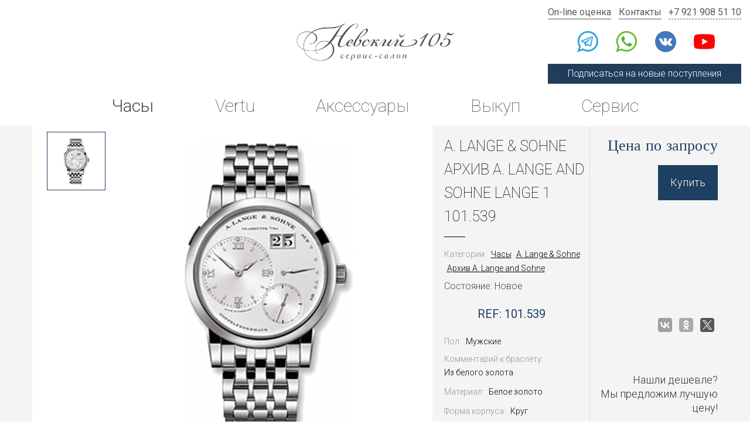

--- FILE ---
content_type: text/html; charset=utf-8
request_url: https://salon105.ru/watches/a-lange-sohne/arhiv-a-lange-and-sohne-217/a-lange-sohne-arhiv-a-lange-and-sohne-lange-1-101-539-1408.html
body_size: 9180
content:
<!DOCTYPE HTML>
<html lang="ru">
<head>
<meta charset="utf-8">
<meta http-equiv="X-UA-Compatible" content="IE=edge,chrome=1">
<meta name="viewport" content="width=device-width, initial-scale=1">

<title>A. Lange & Sohne Архив A. Lange and Sohne Lange 1 101.539 | Цена и наличие по запросу</title>
<meta http-equiv="Content-Type" content="text/html; charset=UTF-8" />
<meta name="keywords" content="a lange & sohne архив a lange and sohne lange 1 101 539 цена, a lange & sohne архив a lange and sohne lange 1 101 539 купить, a lange & sohne архив a lange and sohne lange 1 101 539 продать, a lange & sohne архив a lange and sohne lange 1 101 539 часовой салон СПб" />
<meta name="description" content="Купить или продать A. Lange & Sohne Архив A. Lange and Sohne Lange 1 101.539 в Санкт-Петербурге. Часовой салоне «Невский 105» Заходите за лучшей ценой в городе!" />
<script type="text/javascript" data-skip-moving="true">(function(w, d) {var v = w.frameCacheVars = {'CACHE_MODE':'HTMLCACHE','storageBlocks':[],'dynamicBlocks':{'MoKiXL':'99235c5d6885','product_price_6856':'d41d8cd98f00','product_form_price_6856':'d41d8cd98f00','relateds_price_6856_23345':'d41d8cd98f00','relateds_price_6856_23215':'d41d8cd98f00','relateds_price_6856_23289':'d41d8cd98f00','relateds_price_6856_23346':'d41d8cd98f00','relateds_price_6856_23202':'d41d8cd98f00'},'AUTO_UPDATE':true,'AUTO_UPDATE_TTL':'120'};var inv = false;if (v.AUTO_UPDATE === false){if (v.AUTO_UPDATE_TTL && v.AUTO_UPDATE_TTL > 0){var lm = Date.parse(d.lastModified);if (!isNaN(lm)){var td = new Date().getTime();if ((lm + v.AUTO_UPDATE_TTL * 1000) >= td){w.frameRequestStart = false;w.preventAutoUpdate = true;return;}inv = true;}}else{w.frameRequestStart = false;w.preventAutoUpdate = true;return;}}var r = w.XMLHttpRequest ? new XMLHttpRequest() : (w.ActiveXObject ? new w.ActiveXObject("Microsoft.XMLHTTP") : null);if (!r) { return; }w.frameRequestStart = true;var m = v.CACHE_MODE; var l = w.location; var x = new Date().getTime();var q = "?bxrand=" + x + (l.search.length > 0 ? "&" + l.search.substring(1) : "");var u = l.protocol + "//" + l.host + l.pathname + q;r.open("GET", u, true);r.setRequestHeader("BX-ACTION-TYPE", "get_dynamic");r.setRequestHeader("BX-CACHE-MODE", m);r.setRequestHeader("BX-CACHE-BLOCKS", v.dynamicBlocks ? JSON.stringify(v.dynamicBlocks) : "");if (inv){r.setRequestHeader("BX-INVALIDATE-CACHE", "Y");}try { r.setRequestHeader("BX-REF", d.referrer || "");} catch(e) {}if (m === "APPCACHE"){r.setRequestHeader("BX-APPCACHE-PARAMS", JSON.stringify(v.PARAMS));r.setRequestHeader("BX-APPCACHE-URL", v.PAGE_URL ? v.PAGE_URL : "");}r.onreadystatechange = function() {if (r.readyState != 4) { return; }var a = r.getResponseHeader("BX-RAND");var b = w.BX && w.BX.frameCache ? w.BX.frameCache : false;if (a != x || !((r.status >= 200 && r.status < 300) || r.status === 304 || r.status === 1223 || r.status === 0)){var f = {error:true, reason:a!=x?"bad_rand":"bad_status", url:u, xhr:r, status:r.status};if (w.BX && w.BX.ready){BX.ready(function() {setTimeout(function(){BX.onCustomEvent("onFrameDataRequestFail", [f]);}, 0);});}else{w.frameRequestFail = f;}return;}if (b){b.onFrameDataReceived(r.responseText);if (!w.frameUpdateInvoked){b.update(false);}w.frameUpdateInvoked = true;}else{w.frameDataString = r.responseText;}};r.send();})(window, document);</script>
<script type="text/javascript" data-skip-moving="true">(function(w, d, n) {var cl = "bx-core";var ht = d.documentElement;var htc = ht ? ht.className : undefined;if (htc === undefined || htc.indexOf(cl) !== -1){return;}var ua = n.userAgent;if (/(iPad;)|(iPhone;)/i.test(ua)){cl += " bx-ios";}else if (/Android/i.test(ua)){cl += " bx-android";}cl += (/(ipad|iphone|android|mobile|touch)/i.test(ua) ? " bx-touch" : " bx-no-touch");cl += w.devicePixelRatio && w.devicePixelRatio >= 2? " bx-retina": " bx-no-retina";var ieVersion = -1;if (/AppleWebKit/.test(ua)){cl += " bx-chrome";}else if ((ieVersion = getIeVersion()) > 0){cl += " bx-ie bx-ie" + ieVersion;if (ieVersion > 7 && ieVersion < 10 && !isDoctype()){cl += " bx-quirks";}}else if (/Opera/.test(ua)){cl += " bx-opera";}else if (/Gecko/.test(ua)){cl += " bx-firefox";}if (/Macintosh/i.test(ua)){cl += " bx-mac";}ht.className = htc ? htc + " " + cl : cl;function isDoctype(){if (d.compatMode){return d.compatMode == "CSS1Compat";}return d.documentElement && d.documentElement.clientHeight;}function getIeVersion(){if (/Opera/i.test(ua) || /Webkit/i.test(ua) || /Firefox/i.test(ua) || /Chrome/i.test(ua)){return -1;}var rv = -1;if (!!(w.MSStream) && !(w.ActiveXObject) && ("ActiveXObject" in w)){rv = 11;}else if (!!d.documentMode && d.documentMode >= 10){rv = 10;}else if (!!d.documentMode && d.documentMode >= 9){rv = 9;}else if (d.attachEvent && !/Opera/.test(ua)){rv = 8;}if (rv == -1 || rv == 8){var re;if (n.appName == "Microsoft Internet Explorer"){re = new RegExp("MSIE ([0-9]+[\.0-9]*)");if (re.exec(ua) != null){rv = parseFloat(RegExp.$1);}}else if (n.appName == "Netscape"){rv = 11;re = new RegExp("Trident/.*rv:([0-9]+[\.0-9]*)");if (re.exec(ua) != null){rv = parseFloat(RegExp.$1);}}}return rv;}})(window, document, navigator);</script>


<link href="/bitrix/cache/css/s1/salon105/kernel_main/kernel_main_v1.css?175880604628585" type="text/css"  rel="stylesheet" />
<link href="/bitrix/cache/css/s1/salon105/page_9021c57cb639f5d64e874e21975f9f2a/page_9021c57cb639f5d64e874e21975f9f2a_v1.css?17588060581169" type="text/css"  rel="stylesheet" />
<link href="/bitrix/cache/css/s1/salon105/template_1c21276ccf0194f0587b212e9850277d/template_1c21276ccf0194f0587b212e9850277d_v1.css?1764981169184452" type="text/css"  data-template-style="true" rel="stylesheet" />



<base href="https://salon105.ru" />


<link href="https://fonts.googleapis.com/css?family=Roboto:100,300,400" rel="stylesheet">
<link href="/favicon.png" rel="icon" />

<meta name='yandex-verification' content='5dafc7f43db1e280' />
<meta name="facebook-domain-verification" content="tzo56lhmquaza95kgta0f5oxcrqk5s" />

</head>
<body>
<div id="panel"></div>

<div class="mobile-header-banner">
	<div class="area" href="https://t.me/salon105ru" target="_blank" rel="nofollow noindex">
		<div class="icon"></div>
		<div class="text">Подпишитесь на наш Telegram-канал, чтобы узнавать о новых поступлениях</div>
	</div>
	<a class="link" href="https://t.me/salon105ru" target="_blank" rel="nofollow noindex"></a>
	<a class="cls"></a>
</div>

<header>
	<div class="social">
		<a class="telegram telegram2" href="https://t.me/+79219085110" target="_blank" rel="nofollow noindex"></a>
<a class="whatsapp" href="whatsapp://send?phone=%2B79219085110" target="_blank" rel="nofollow noindex"></a>
<a class="vk" href="https://vk.com/salon_105" target="_blank" rel="nofollow noindex"></a>
<a class="youtube" href="https://www.youtube.com/@nevsky105" target="_blank" rel="nofollow noindex"></a>	</div>
	
	<div class="logo">
		<a href="/"></a>
	</div>
	
	<div class="contacts">
		<div class="links">
			<a href="/redemption/">On-line оценка</a>
			<a href="/contacts/">Контакты</a>
			<a href="tel:+79219085110">+7 921 908 51 10</a>
		</div>
		<div class="social">
			<a class="telegram telegram2" href="https://t.me/+79219085110" target="_blank" rel="nofollow noindex"></a>
<a class="whatsapp" href="whatsapp://send?phone=%2B79219085110" target="_blank" rel="nofollow noindex"></a>
<a class="vk" href="https://vk.com/salon_105" target="_blank" rel="nofollow noindex"></a>
<a class="youtube" href="https://www.youtube.com/@nevsky105" target="_blank" rel="nofollow noindex"></a>		</div>
		<a class="top-subscribe top-subscribe-link">Подписаться на новые поступления</a>
	</div>
	
	<div id="bxdynamic_MoKiXL_start" style="display:none"></div>
<nav class="topmenu">

			<a href="https://salon105.ru/segodnya-v-prodazhe/watches/" class="selected">Часы</a>
		
			<a href="https://salon105.ru/segodnya-v-prodazhe/vertu/">Vertu</a>
		
			<a href="https://salon105.ru/segodnya-v-prodazhe/accessories/">Аксессуары</a>
		
			<a href="https://salon105.ru/redemption/">Выкуп</a>
		
			<a href="https://salon105.ru/valuation/">Сервис</a>
		

</nav>
<div id="bxdynamic_MoKiXL_end" style="display:none"></div>	
</header>

<main><div class="product">
	<div class="container product-container">
		<div class="row row-flex">
			<div class="col-xs-12 col-md-6 col-lg-7 images">
				<div class="slick-thumbs thumbs">
											<a><div style="background-image: url(/upload/iblock/57b/57b28c42414de888c462546e0d6a6000.png)"></div></a>
									</div>
				<div class="slick-image image">
												<a href="/upload/iblock/57b/57b28c42414de888c462546e0d6a6000.png" class="image-item fancybox" data-fancybox="images" data-caption="A. Lange & Sohne Архив A. Lange and Sohne Lange 1 101.539">
								<img src="/upload/iblock/57b/57b28c42414de888c462546e0d6a6000.png" alt="A. Lange & Sohne Архив A. Lange and Sohne Lange 1 101.539" />
							</a>
									</div>
			</div>
			<div class="col-xs-12 col-sm-10 col-md-5 col-lg-5 col-sm-offset-1 col-md-offset-0">
				<div class="row row-flex about-and-info">
					<div class="col-xs-12 col-lg-7">
						<div class="about">
														<h1 class="name long">A. Lange & Sohne Архив A. Lange and Sohne Lange 1 101.539</h1>
															<div class="breadcrumbs param">
									<div class="key">Категории:</div>
																			<div class="value"><a href="/watches/">Часы</a></div>
																			<div class="value"><a href="/watches/a-lange-sohne/">A. Lange & Sohne</a></div>
																			<div class="value"><a href="/watches/a-lange-sohne/arhiv-a-lange-and-sohne-217/">Архив A. Lange and Sohne</a></div>
																	</div>
														<div class="info">
								<div class="status">
									Состояние:
									Новое								</div>
																	<div class="model
									">
										Ref:
										101.539									</div>
																								</div>
							<div class="params">
																			<div class="param">
												<div class="key">Пол:</div>
												<div class="value">Мужские</div>
											</div>
																					<div class="param">
												<div class="key">Комментарий к браслету:</div>
												<div class="value">Из белого золота</div>
											</div>
																					<div class="param">
												<div class="key">Материал:</div>
												<div class="value">Белое золото</div>
											</div>
																					<div class="param">
												<div class="key">Форма корпуса:</div>
												<div class="value">Круг</div>
											</div>
																	</div>
							<a href="#params" class="params-nav">Все характеристики</a>
						</div>
					</div>
					<div class="col-xs-12 col-lg-5 prices-and-cheaper">
						<div class="prices">
							<div id="bxdynamic_product_price_6856_start" style="display:none"></div><div id="bxdynamic_product_price_6856_end" style="display:none"></div>
							<a class="popup button-blue button-blue-to-white buy" href="#buy">Купить</a>
							
							<div class="modal" id="buy">
								<div class="modal-area">
									<form action="/ajax/buy.php" enctype="multipart/form-data" class="sendmail-form">
										<input type="hidden" name="product_id" value="6856" />
										<input type="hidden" name="page" value="/watches/a-lange-sohne/arhiv-a-lange-and-sohne-217/a-lange-sohne-arhiv-a-lange-and-sohne-lange-1-101-539-1408.html" />
										<input type="hidden" name="model_name" value="A. Lange & Sohne Архив A. Lange and Sohne Lange 1 101.539" />
									
																					<input type="hidden" name="model_condition" value="Новое" />
																				
										<div id="bxdynamic_product_form_price_6856_start" style="display:none"></div><div id="bxdynamic_product_form_price_6856_end" style="display:none"></div>										
										<div class="input-area required">
											<label class="input-label" for="name">Ваше имя</label>
											<input class="default-input" type="text" name="name" id="name" required="required">
										</div>
										
										<div class="input-area required">
											<label class="input-label" for="phone">Телефон</label>
											<input class="default-input mask-phone" type="text" name="phone" id="phone" required="required">
										</div>
			
										<div class="form-policy">
											<div>
												<label class="form-policy-checkbox form-policy-offer">
													<input type="checkbox" name="offer" value="1" autocomplete="off" required>
													Я принимаю условия <a href="/doc/oferta.pdf" target="_blank">публичной оферты</a>
												</label>
											</div>
											<div>
												<label class="form-policy-checkbox form-policy-policy">
													<input type="checkbox" name="policy" value="1" autocomplete="off" required>
													Я даю <a href="/doc/soglasie_obrabotka.pdf" target="_blank">согласие на обработку своих персональных данных</a> в соответствии с <a href="/doc/politika.pdf" target="_blank">политикой&nbsp;конфиденциальности</a>
												</label>
											</div>
											<div>
												<label class="form-policy-checkbox form-policy-advertising">
													<input type="checkbox" name="advertising" value="1" autocomplete="off">
													Я даю согласие на <a href="/doc/soglasie_reklama.pdf" target="_blank">рекламную рассылку</a>
												</label>
											</div>
										</div>
			
																				
										<button class="button-blue button-blue-to-white" type="submit">Отправить</button>
									</form>
									<div class="modal-message success">Спасибо, Ваша заявка успешно отправлена</div>
									<div class="modal-message error">Извините, произошла ошибка, попробуйте снова через одну минуту<br>или свяжитесь с нами <a href="/contacts/">другим способом</a></div>
								</div>
							</div>
						</div>
						<div class="cheaper">
							<div class="social">
																								<div class="ya-share2" data-services="vkontakte,facebook,odnoklassniki,gplus,twitter"></div>
							</div>
							<div class="report">
								<div class="quest">Нашли дешевле? <br> Мы предложим лучшую цену!</div>
								<a class="popup link" href="#feedback">Сообщить</a>
							</div>
						</div>
					</div>
				</div>
			</div>
		</div>
	</div>
	
			<div id="relateds" class="catalog">
			<div class="catalog-inner">
				<h2 class="relateds-header">Вам может понравиться</h2>
				<div class="catalog-load">
					<div class="catalog-cards">
													<a class="item" href="/watches/breitling/superocean/heritage-b31-automatic-40mm-ab3110361l1s1.html">
																											<div class="status new">Новые</div>
																									<div class="item-image">
																			<img class="item-image-file" src="/upload/resize_cache/iblock/a1b/230_230_1/a1b21ca73b4d7af5ff63b338ec385cab.jpg" alt="Breitling Superocean Heritage B31 Automatic 40mm AB3110361L1S1">
																	</div>
								<div class="item-about">Breitling Superocean Heritage B31 Automatic 40mm AB3110361L1S1</div>
								<div class="prices item-prices">
									<div id="bxdynamic_relateds_price_6856_23345_start" style="display:none"></div><div id="bxdynamic_relateds_price_6856_23345_end" style="display:none"></div>								</div>
							</a>
													<a class="item" href="/watches/breitling/colt-296/automatic-44-mm-a17388101c1s1.html">
																											<div class="status new">Новые</div>
																									<div class="item-image">
																			<img class="item-image-file" src="/upload/resize_cache/iblock/105/230_230_1/10596e221091b0f87d350229b1269218.jpg" alt="Breitling Colt Automatic 44 mm A17388101C1S1">
																	</div>
								<div class="item-about">Breitling Colt Automatic 44 mm A17388101C1S1</div>
								<div class="prices item-prices">
									<div id="bxdynamic_relateds_price_6856_23215_start" style="display:none"></div><div id="bxdynamic_relateds_price_6856_23215_end" style="display:none"></div>								</div>
							</a>
													<a class="item" href="/watches/vertu-watch/metawatch-s1-black-ceramic.html">
																											<div class="status new">Новые</div>
																									<div class="item-image">
																			<img class="item-image-file" src="/upload/resize_cache/iblock/d13/230_230_1/d13217e42300627baa40223056c34050.jpg" alt="Vertu Metawatch S1 Black Ceramic">
																	</div>
								<div class="item-about">Vertu Metawatch S1 Black Ceramic</div>
								<div class="prices item-prices">
									<div id="bxdynamic_relateds_price_6856_23289_start" style="display:none"></div><div id="bxdynamic_relateds_price_6856_23289_end" style="display:none"></div>								</div>
							</a>
													<a class="item" href="/watches/breitling/chronomat-295/heritage-b01-chronograph-44mm-ab0162121c1s1.html">
																											<div class="status new">Новые</div>
																									<div class="item-image">
																			<img class="item-image-file" src="/upload/resize_cache/iblock/d43/230_230_1/d438ce3d11a811006edccca020d1c78a.jpg" alt="Breitling Superocean Heritage B01 Chronograph 44mm AB0162121C1S1">
																	</div>
								<div class="item-about">Breitling Superocean Heritage B01 Chronograph 44mm AB0162121C1S1</div>
								<div class="prices item-prices">
									<div id="bxdynamic_relateds_price_6856_23346_start" style="display:none"></div><div id="bxdynamic_relateds_price_6856_23346_end" style="display:none"></div>								</div>
							</a>
													<a class="item" href="/watches/ulysse-nardin/marine-2/torpilleur-gold-42mm-1182-310-40.html">
																											<div class="status new">Новые</div>
																									<div class="item-image">
																			<img class="item-image-file" src="/upload/resize_cache/iblock/c12/230_230_1/c1296b505a0c8bf8ab6791655698cf47.jpg" alt="Ulysse Nardin Marine Torpilleur Gold 42mm 1182-310/40">
																	</div>
								<div class="item-about">Ulysse Nardin Marine Torpilleur Gold 42mm 1182-310/40</div>
								<div class="prices item-prices">
									<div id="bxdynamic_relateds_price_6856_23202_start" style="display:none"></div><div id="bxdynamic_relateds_price_6856_23202_end" style="display:none"></div>								</div>
							</a>
											</div>
				</div>
			</div>
		</div>
		
	<div class="characteristics" id="params">
		<div class="container">
			<div class="row">
				<div class="col-xs-10 col-sm-12 col-xs-offset-1 col-sm-offset-0">
					<h2 class="description-header">Характеристрики A. Lange & Sohne Архив A. Lange and Sohne Lange 1 101.539</h2>
					
					<div class="characteristic row">
														<div class="col-xs-12 col-sm-6 col-md-3 params">
																														<div class="param">
												<div class="key">Пол:</div>
												<div class="value">Мужские</div>
											</div>
																																								<div class="param">
												<div class="key">Комментарий к браслету:</div>
												<div class="value">Из белого золота</div>
											</div>
																																								<div class="param">
												<div class="key">Материал:</div>
												<div class="value">Белое золото</div>
											</div>
																											</div>
															<div class="col-xs-12 col-sm-6 col-md-3 params">
																														<div class="param">
												<div class="key">Форма корпуса:</div>
												<div class="value">Круг</div>
											</div>
																																								<div class="param">
												<div class="key">Размер корпуса:</div>
												<div class="value">38.5 мм</div>
											</div>
																																								<div class="param">
												<div class="key">Запас хода:</div>
												<div class="value">72 часа</div>
											</div>
																											</div>
															<div class="col-xs-12 col-sm-6 col-md-3 params">
																														<div class="param">
												<div class="key">Механизм:</div>
												<div class="value">С ручным заводом</div>
											</div>
																																								<div class="param">
												<div class="key">Стекло:</div>
												<div class="value">Сапфировое</div>
											</div>
																																								<div class="param">
												<div class="key">Функции:</div>
												<div class="value">Минуты / Секунды / Часы / Дата</div>
											</div>
																											</div>
															<div class="col-xs-12 col-sm-6 col-md-3 params">
																														<div class="param">
												<div class="key">Циферблат:</div>
												<div class="value">Серебристый</div>
											</div>
																																								<div class="param">
												<div class="key">Калибр:</div>
												<div class="value">L901.0</div>
											</div>
																											</div>
																		</div>
					
					<div class="description">
													<h2>A. Lange & Sohne Архив A. Lange and Sohne Lange 1 101.539 - швейцарские часы по выгодной цене в салоне СПб «Невский 105»</h2>
																							</div>
				</div>
			</div>
		</div>
	</div>
</div>

<script type="application/ld+json">
{
	"@context" : "http://schema.org",
	"@type" : "Product",
	"name" : "A. Lange & Sohne Архив A. Lange and Sohne Lange 1 101.539",
			"description" : "Купить или продать A. Lange & Sohne Архив A. Lange and Sohne Lange 1 101.539 в Санкт-Петербурге. Часовой салоне «Невский 105» Заходите за лучшей ценой в городе!",
				"image" : "/upload/iblock/57b/57b28c42414de888c462546e0d6a6000.png",
				"brand" : {
			"@type" : "Brand",
			"name" : "Архив A. Lange and Sohne"
		},
				"offers" : {
			"@type" : "Offer",
			"price" : "0",
			"priceCurrency" : "RUB",
			"availability" : "OutOfStock",
			"url" : "https://salon105.ru/watches/a-lange-sohne/arhiv-a-lange-and-sohne-217/a-lange-sohne-arhiv-a-lange-and-sohne-lange-1-101-539-1408.html"
		},
				"sku" : "101.539",
		"url" : "https://salon105.ru/watches/a-lange-sohne/arhiv-a-lange-and-sohne-217/a-lange-sohne-arhiv-a-lange-and-sohne-lange-1-101-539-1408.html"
}
</script></main>

<footer>
	<div class="footer-cols">
		<div class="footer-col">
			<a class="logo" href="/"></a>
			<div class="disclaimer">Сервис-салон Vertu "Невский 105" не является официальным дилером и не пытается им быть для любых марок часов или телефонов, представленных на этом сайте. Абсолютно все часы и телефоны, продаваемые в сервис-салоне Vertu "Невский 105" имели и имеют своих хозяев.</div>
		</div><div class="footer-col">
			<ul>
				<li><a href="/segodnya-v-prodazhe/">Сегодня в продаже</a></li>
				<li><a href="/bu/">Комиссионный отдел</a></li>
				<li><a href="/watches/">Архив часов</a></li>
				<li><a href="/vertu/">Архив Vertu</a></li>
				<!--<li><a href="/proizvoditeli/">Производители</a></li>-->
				<li><a href="/instructions/">Инструкции</a></li>
				<li><a href="/news/">Новости</a></li>
			</ul>
		</div><div class="footer-col">
			<ul>
								<li><a href="/redemption/">Выкуп</a></li>
				<li><a href="/002-online-ocenka.html">Оценка</a></li>
								<li><a href="/faq/">Вопросы и ответы</a></li>
				<li><a href="/contacts/">Контакты</a></li>
			</ul>
		</div>
	</div>
	<div class="wrapper politika">
		<a href="/doc/politika.pdf" target="_blank">Политика конфиденциальности</a>
		<a href="/doc/oferta.pdf" target="_blank">Публичная оферта</a>
		<a href="/doc/cookies.pdf" target="_blank">Использование cookies</a>
		<a href="/doc/soglasie_obrabotka.pdf" target="_blank">Согласие на обработку персональных данных</a>
		<a href="/doc/soglasie_reklama.pdf" target="_blank">Согласие на получение рекламной рассылки</a>
	</div>
	<div class="copyright">&#169; salon105.ru, 2005-2025</div>
</footer>

<div class="top-subscribe-popup">
	<a href="javascript:void(0)" class="cls"></a>
	
	<div class="area">
		<a class="btn tg" href="https://t.me/salon105ru" target="_blank" rel="nofollow noindex"><span class="icon telegram"></span>Телеграм-канал</a>
		
		<div class="subscribe-email-form">
			<div class="btn email"><span class="icon email"></span>Получать на почту</div>
			
			<input type="email" class="email" placeholder="Ваш e-mail">
			
			<div class="success">
				<p>Спасибо за подписку!</p>
				<p>Мы отправили письмо для подтверждения на вашу почту</p>
			</div>
			
			<div class="errors"></div>
			
			<input type="submit" class="submit" value="Подписаться">
		</div>
	</div>
</div>

<div class="modal" id="feedback">
	<div class="modal-area">
		<form action="/ajax/feedback.php" enctype="multipart/form-data" class="sendmail-form">
						<input type="hidden" name="subject" value="Нашли дешевле" />
			<input type="hidden" name="page" value="/watches/a-lange-sohne/arhiv-a-lange-and-sohne-217/a-lange-sohne-arhiv-a-lange-and-sohne-lange-1-101-539-1408.html" />
			
			<div class="input-area required">
				<label class="input-label" for="name">Ваше имя</label>
				<input class="default-input" type="text" name="name" id="name" required="required">
			</div>
			
			<div class="input-area required">
				<label class="input-label" for="phone">Телефон</label>
				<input class="default-input mask-phone" type="text" name="phone" id="phone" required="required">
			</div>
			
			<div class="input-area">
				<label class="input-label" for="mess">Комментарий</label>
				<input class="default-input" type="text" name="mess" id="mess">
			</div>
			
			<div class="input-area photo">
				<label class="input-label">Приложить фото</label>
				<div class="default-input">
					<input type="file" name="file[]" accept="image/*">
					<a class="delete">&times;</a>
				</div>
				<a class="add-photo">+Еще фото</a>
			</div>
			
						
			<div class="form-policy">
				<div>
					<label class="form-policy-checkbox form-policy-offer">
						<input type="checkbox" name="offer" value="1" autocomplete="off" required>
						Я принимаю условия <a href="/doc/oferta.pdf" target="_blank">публичной оферты</a>
					</label>
				</div>
				<div>
					<label class="form-policy-checkbox form-policy-policy">
						<input type="checkbox" name="policy" value="1" autocomplete="off" required>
						Я даю <a href="/doc/soglasie_obrabotka.pdf" target="_blank">согласие на обработку своих персональных данных</a> в соответствии с <a href="/doc/politika.pdf" target="_blank">политикой&nbsp;конфиденциальности</a>
					</label>
				</div>
				<div>
					<label class="form-policy-checkbox form-policy-advertising">
						<input type="checkbox" name="advertising" value="1" autocomplete="off">
						Я даю согласие на <a href="/doc/soglasie_reklama.pdf" target="_blank">рекламную рассылку</a>
					</label>
				</div>
			</div>
			
			<button class="button-blue button-blue-to-white">Отправить</button>
		</form>
		<div class="modal-message success">Спасибо, Ваша заявка успешно отправлена</div>
		<div class="modal-message error">Извините, произошла ошибка, попробуйте снова через одну минуту<br>или свяжитесь с нами <a href="/contacts/">другим способом</a></div>
	</div>
</div>

<!-- Yandex.Metrika counter -->
<noscript><div><img src="https://mc.yandex.ru/watch/18556939" style="position:absolute; left:-9999px;" alt="" /></div></noscript>
<!-- /Yandex.Metrika counter -->


<script type="application/ld+json">
{
	"@context" : "http://schema.org",
	"@type" : "LocalBusiness",
	"name" : "Салон 105",
	"image" : "https://salon105.ru/bitrix/templates/salon105_type/images/logo.png",
	"telephone" : "+79219085110",
	"email" : "info@salon105.ru",
	"address" : {
		"@type" : "PostalAddress",
		"addressLocality" : "Санкт-Петербург",
		"streetAddress" : "Невский проспект 105"
	},
	"openingHoursSpecification" : [
		{
			"@type" : "OpeningHoursSpecification",
			"dayOfWeek" : ["Monday", "Tuesday", "Wednesday", "Thursday", "Friday"],
			"opens" : "12:00",
			"closes" : "20:00"
		},
		{
			"@type" : "OpeningHoursSpecification",
			"dayOfWeek" : ["Saturday"],
			"opens" : "12:00",
			"closes" : "17:00"
		}
	],
	"url" : "https://salon105.ru/watches/a-lange-sohne/arhiv-a-lange-and-sohne-217/a-lange-sohne-arhiv-a-lange-and-sohne-lange-1-101-539-1408.html"
}
</script>

<script type="text/javascript">if(!window.BX)window.BX={};if(!window.BX.message)window.BX.message=function(mess){if(typeof mess=='object') for(var i in mess) BX.message[i]=mess[i]; return true;};</script>
<script type="text/javascript">(window.BX||top.BX).message({'JS_CORE_LOADING':'Загрузка...','JS_CORE_NO_DATA':'- Нет данных -','JS_CORE_WINDOW_CLOSE':'Закрыть','JS_CORE_WINDOW_EXPAND':'Развернуть','JS_CORE_WINDOW_NARROW':'Свернуть в окно','JS_CORE_WINDOW_SAVE':'Сохранить','JS_CORE_WINDOW_CANCEL':'Отменить','JS_CORE_WINDOW_CONTINUE':'Продолжить','JS_CORE_H':'ч','JS_CORE_M':'м','JS_CORE_S':'с','JSADM_AI_HIDE_EXTRA':'Скрыть лишние','JSADM_AI_ALL_NOTIF':'Показать все','JSADM_AUTH_REQ':'Требуется авторизация!','JS_CORE_WINDOW_AUTH':'Войти','JS_CORE_IMAGE_FULL':'Полный размер'});</script>
<script type="text/javascript">(window.BX||top.BX).message({'LANGUAGE_ID':'ru','FORMAT_DATE':'DD.MM.YYYY','FORMAT_DATETIME':'DD.MM.YYYY HH:MI:SS','COOKIE_PREFIX':'BITRIX_SM','SERVER_TZ_OFFSET':'10800','SITE_ID':'s1','SITE_DIR':'/'});</script><script type="text/javascript"  src="/bitrix/cache/js/s1/salon105/kernel_main/kernel_main_v1.js?1758806046358241"></script>
<script type="text/javascript"  src="/bitrix/cache/js/s1/salon105/kernel_main_polyfill_promise/kernel_main_polyfill_promise_v1.js?17588060462506"></script>
<script type="text/javascript" src="/bitrix/js/main/loadext/loadext.min.js?1553995783810"></script>
<script type="text/javascript" src="/bitrix/js/main/loadext/extension.min.js?15539957831304"></script>
<script type="text/javascript" src="/bitrix/js/main/core/core_db.min.js?155399578210247"></script>
<script type="text/javascript" src="/bitrix/js/main/core/core_frame_cache.min.js?155399578211334"></script>
<script type="text/javascript">BX.setJSList(['/bitrix/js/main/core/core.js','/bitrix/js/main/core/core_promise.js','/bitrix/js/main/core/core_ajax.js','/bitrix/js/main/json/json2.min.js','/bitrix/js/main/core/core_ls.js','/bitrix/js/main/core/core_fx.js','/bitrix/js/main/session.js','/bitrix/js/main/core/core_window.js','/bitrix/js/main/date/main.date.js','/bitrix/js/main/core/core_popup.js','/bitrix/js/main/core/core_date.js','/bitrix/js/main/utils.js','/bitrix/js/main/polyfill/promise/js/promise.js']); </script>
<script type="text/javascript">BX.setCSSList(['/bitrix/js/main/core/css/core.css','/bitrix/js/main/core/css/core_popup.css','/bitrix/js/main/core/css/core_date.css','/bitrix/templates/salon105/components/bitrix/catalog/.default/style.css','/bitrix/templates/salon105/js/bootstrap-3.3.7/css/bootstrap.min.css','/bitrix/templates/salon105/js/fancybox/jquery.fancybox.min.css','/bitrix/templates/salon105/js/slick/slick.css','/bitrix/templates/salon105/css/style.css','/bitrix/templates/salon105/css/responsive.css']); </script>



<script src="https://yastatic.net/es5-shims/0.0.2/es5-shims.min.js"></script>
<script src="https://yastatic.net/share2/share.js"></script>
<script src="/bitrix/templates/salon105/js/jquery-3.3.1.min.js"></script>
<script src="/bitrix/templates/salon105/js/jquery-ui-1.9.2.custom.min.js"></script>
<script src="/bitrix/templates/salon105/js/bootstrap-3.3.7/js/bootstrap.min.js"></script>
<script src="/bitrix/templates/salon105/js/jquery.form.js"></script>
<script src="/bitrix/templates/salon105/js/jquery.cookie.js"></script>
<script src="/bitrix/templates/salon105/js/fancybox/jquery.fancybox.min.js"></script>
<script src="/bitrix/templates/salon105/js/slick/slick.min.js"></script>
<script src="/bitrix/templates/salon105/js/main.js?v=1758804030&v=3"></script>


<script type="text/javascript" >
   (function(m,e,t,r,i,k,a){m[i]=m[i]||function(){(m[i].a=m[i].a||[]).push(arguments)};
   m[i].l=1*new Date();
   for (var j = 0; j < document.scripts.length; j++) {if (document.scripts[j].src === r) { return; }}
   k=e.createElement(t),a=e.getElementsByTagName(t)[0],k.async=1,k.src=r,a.parentNode.insertBefore(k,a)})
   (window, document, "script", "https://mc.yandex.ru/metrika/tag.js", "ym");

   ym(18556939, "init", {
        clickmap:true,
        trackLinks:true,
        accurateTrackBounce:true,
        webvisor:true,
        trackHash:true
   });
</script>
</body>
</html><!--bceb72a763dd88992b1a22a07eb9dcea-->

--- FILE ---
content_type: application/x-javascript; charset=UTF-8
request_url: https://salon105.ru/watches/a-lange-sohne/arhiv-a-lange-and-sohne-217/a-lange-sohne-arhiv-a-lange-and-sohne-lange-1-101-539-1408.html?bxrand=1768732943671
body_size: 837
content:
{'js':['/bitrix/js/main/core/core.js','/bitrix/js/main/core/core_promise.js','/bitrix/js/main/polyfill/promise/js/promise.js','/bitrix/js/main/loadext/loadext.js','/bitrix/js/main/loadext/extension.js','/bitrix/js/main/core/core_db.js','/bitrix/js/main/core/core_ajax.js','/bitrix/js/main/json/json2.min.js','/bitrix/js/main/core/core_ls.js','/bitrix/js/main/core/core_fx.js','/bitrix/js/main/core/core_frame_cache.js'],'additional_js':'','lang':{'LANGUAGE_ID':'ru','FORMAT_DATE':'DD.MM.YYYY','FORMAT_DATETIME':'DD.MM.YYYY HH:MI:SS','COOKIE_PREFIX':'BITRIX_SM','SERVER_TZ_OFFSET':'10800','SITE_ID':'s1','SITE_DIR':'/','USER_ID':'','SERVER_TIME':'1768732944','USER_TZ_OFFSET':'0','USER_TZ_AUTO':'Y','bitrix_sessid':'8d590894fbbbd5f5af597f744cb18703'},'css':['/bitrix/js/main/core/css/core.css','/bitrix/templates/salon105/js/bootstrap-3.3.7/css/bootstrap.min.css','/bitrix/templates/salon105/js/fancybox/jquery.fancybox.min.css','/bitrix/templates/salon105/js/slick/slick.css','/bitrix/templates/salon105/css/style.css','/bitrix/templates/salon105/css/responsive.css','/bitrix/templates/salon105/components/bitrix/catalog/.default/style.css'],'htmlCacheChanged':true,'isManifestUpdated':false,'dynamicBlocks':[{'ID':'bxdynamic_product_price_6856','CONTENT':'																	<div class=\"price marcellus\">Цена по запросу<\/div>\n															','HASH':'29f20ad006f2','PROPS':{'CONTAINER_ID':'','USE_BROWSER_STORAGE':false,'AUTO_UPDATE':true,'USE_ANIMATION':false,'CSS':'','JS':'','BUNDLE_JS':[],'BUNDLE_CSS':[],'STRINGS':''}},{'ID':'bxdynamic_product_form_price_6856','CONTENT':'																							<input type=\"hidden\" name=\"model_price\" value=\"Цена по запросу\" />\n																					','HASH':'2a5264b728e8','PROPS':{'CONTAINER_ID':'','USE_BROWSER_STORAGE':false,'AUTO_UPDATE':true,'USE_ANIMATION':false,'CSS':'','JS':'','BUNDLE_JS':[],'BUNDLE_CSS':[],'STRINGS':''}},{'ID':'bxdynamic_relateds_price_6856_23216','CONTENT':'																				<div class=\"price item-price marcellus\">\n																							328 000<span class=\"rouble\">i<\/span>\n																					<\/div>\n									','HASH':'7fbd781626dd','PROPS':{'CONTAINER_ID':'','USE_BROWSER_STORAGE':false,'AUTO_UPDATE':true,'USE_ANIMATION':false,'CSS':'','JS':'','BUNDLE_JS':[],'BUNDLE_CSS':[],'STRINGS':''}},{'ID':'bxdynamic_relateds_price_6856_23345','CONTENT':'																				<div class=\"price item-price marcellus\">\n																							446 000<span class=\"rouble\">i<\/span>\n																					<\/div>\n									','HASH':'b274881804f0','PROPS':{'CONTAINER_ID':'','USE_BROWSER_STORAGE':false,'AUTO_UPDATE':true,'USE_ANIMATION':false,'CSS':'','JS':'','BUNDLE_JS':[],'BUNDLE_CSS':[],'STRINGS':''}},{'ID':'bxdynamic_relateds_price_6856_23202','CONTENT':'																				<div class=\"price item-price marcellus\">\n																							1 176 000<span class=\"rouble\">i<\/span>\n																					<\/div>\n									','HASH':'3cb42fb3d41c','PROPS':{'CONTAINER_ID':'','USE_BROWSER_STORAGE':false,'AUTO_UPDATE':true,'USE_ANIMATION':false,'CSS':'','JS':'','BUNDLE_JS':[],'BUNDLE_CSS':[],'STRINGS':''}},{'ID':'bxdynamic_relateds_price_6856_23289','CONTENT':'																				<div class=\"price item-price marcellus\">\n																							445 000<span class=\"rouble\">i<\/span>\n																					<\/div>\n									','HASH':'d2845066ac53','PROPS':{'CONTAINER_ID':'','USE_BROWSER_STORAGE':false,'AUTO_UPDATE':true,'USE_ANIMATION':false,'CSS':'','JS':'','BUNDLE_JS':[],'BUNDLE_CSS':[],'STRINGS':''}},{'ID':'bxdynamic_relateds_price_6856_23215','CONTENT':'																				<div class=\"price item-price marcellus\">\n																							303 000<span class=\"rouble\">i<\/span>\n																					<\/div>\n									','HASH':'7ebb8359567f','PROPS':{'CONTAINER_ID':'','USE_BROWSER_STORAGE':false,'AUTO_UPDATE':true,'USE_ANIMATION':false,'CSS':'','JS':'','BUNDLE_JS':[],'BUNDLE_CSS':[],'STRINGS':''}}],'spread':[]}